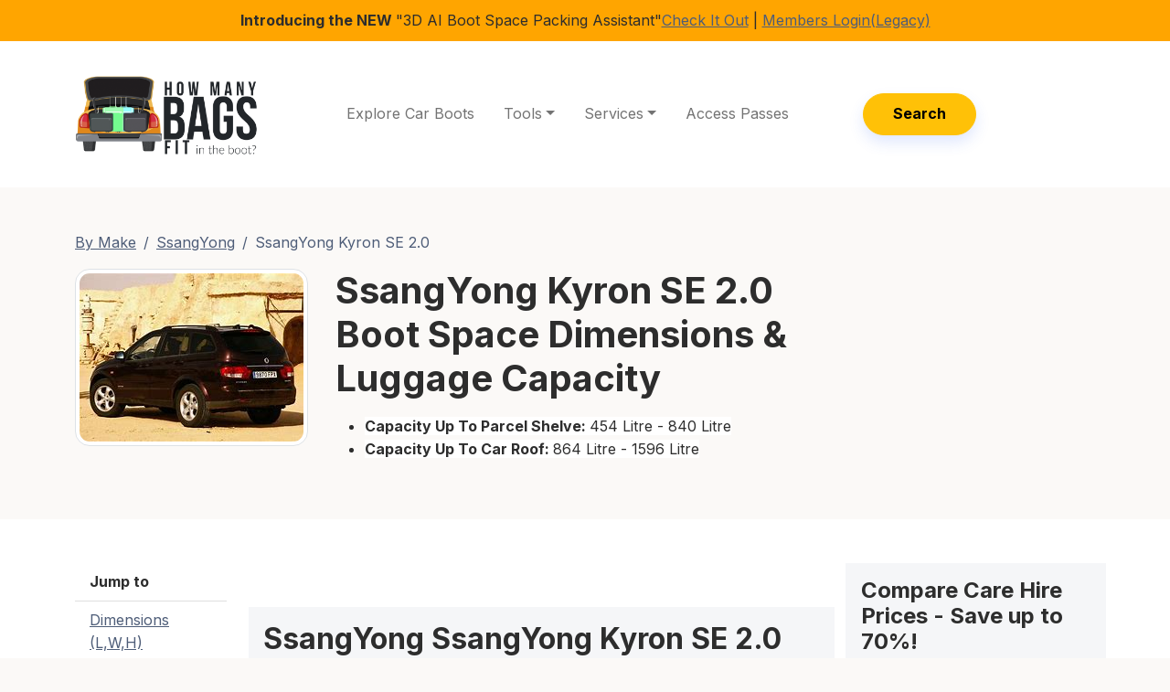

--- FILE ---
content_type: text/html; charset=UTF-8
request_url: https://how-many-bags-fit.com/car-make/ssangyong/ssangyong-kyron-se-2-0-boot-space-dimensions-luggage-capacity/
body_size: 10013
content:
<!DOCTYPE html>
<html>
<head>
    <meta charset="UTF-8" />
    <meta name="viewport" content="width=device-width, user-scalable=no, shrink-to-fit=no, initial-scale=1.0, minimum-scale=1.0, maximum-scale=1.0">
    <meta http-equiv="content-language" content="en-gb">
    <meta http-equiv="X-UA-Compatible" content="IE=edge,chrome=1" />
    <!-- The above 3 meta tags *must* come first in the head; any other head content must come *after* these tags -->
	<title>SsangYong Kyron SE 2.0 Boot Space Dimensions &amp; Luggage Capacity</title>
    <link rel="profile" href="https://gmpg.org/xfn/11" />
    <link rel="pingback" href="https://how-many-bags-fit.com/xmlrpc.php" />
    
        <script>window.SITE_URL = "https://how-many-bags-fit.com"</script><meta name='robots' content='index, follow, max-image-preview:large, max-snippet:-1, max-video-preview:-1' />
	<style>img:is([sizes="auto" i], [sizes^="auto," i]) { contain-intrinsic-size: 3000px 1500px }</style>
	
	<!-- This site is optimized with the Yoast SEO plugin v26.5 - https://yoast.com/wordpress/plugins/seo/ -->
	<meta name="description" content="Get Instant Boot Space Dimensions, Size and Measurements in cm for this model" />
	<link rel="canonical" href="https://how-many-bags-fit.com/car-make/ssangyong/ssangyong-kyron-se-2-0-boot-space-dimensions-luggage-capacity/" />
	<meta property="og:locale" content="en_GB" />
	<meta property="og:type" content="article" />
	<meta property="og:title" content="SsangYong Kyron SE 2.0 Boot Space Dimensions &amp; Luggage Capacity" />
	<meta property="og:description" content="Get Instant Boot Space Dimensions, Size and Measurements in cm for this model" />
	<meta property="og:url" content="https://how-many-bags-fit.com/car-make/ssangyong/ssangyong-kyron-se-2-0-boot-space-dimensions-luggage-capacity/" />
	<meta property="og:site_name" content="Car Boot Space Calculator &amp; Luggage Capacity Insights" />
	<meta property="article:modified_time" content="2021-12-15T13:56:26+00:00" />
	<meta property="og:image" content="https://how-many-bags-fit.com/wp-content/uploads/2022/11/bags-many-bags-fit-logo.png" />
	<meta property="og:image:width" content="714" />
	<meta property="og:image:height" content="420" />
	<meta property="og:image:type" content="image/png" />
	<meta name="twitter:card" content="summary_large_image" />
	<script type="application/ld+json" class="yoast-schema-graph">{"@context":"https://schema.org","@graph":[{"@type":"WebPage","@id":"https://how-many-bags-fit.com/car-make/ssangyong/ssangyong-kyron-se-2-0-boot-space-dimensions-luggage-capacity/","url":"https://how-many-bags-fit.com/car-make/ssangyong/ssangyong-kyron-se-2-0-boot-space-dimensions-luggage-capacity/","name":"SsangYong Kyron SE 2.0 Boot Space Dimensions & Luggage Capacity","isPartOf":{"@id":"https://how-many-bags-fit.com/#website"},"primaryImageOfPage":{"@id":"https://how-many-bags-fit.com/car-make/ssangyong/ssangyong-kyron-se-2-0-boot-space-dimensions-luggage-capacity/#primaryimage"},"image":{"@id":"https://how-many-bags-fit.com/car-make/ssangyong/ssangyong-kyron-se-2-0-boot-space-dimensions-luggage-capacity/#primaryimage"},"thumbnailUrl":"https://how-many-bags-fit.com/wp-content/uploads/2022/11/bags-many-bags-fit-logo.png","datePublished":"2021-12-15T02:08:32+00:00","dateModified":"2021-12-15T13:56:26+00:00","description":"Get Instant Boot Space Dimensions, Size and Measurements in cm for this model","breadcrumb":{"@id":"https://how-many-bags-fit.com/car-make/ssangyong/ssangyong-kyron-se-2-0-boot-space-dimensions-luggage-capacity/#breadcrumb"},"inLanguage":"en-GB","potentialAction":[{"@type":"ReadAction","target":["https://how-many-bags-fit.com/car-make/ssangyong/ssangyong-kyron-se-2-0-boot-space-dimensions-luggage-capacity/"]}]},{"@type":"ImageObject","inLanguage":"en-GB","@id":"https://how-many-bags-fit.com/car-make/ssangyong/ssangyong-kyron-se-2-0-boot-space-dimensions-luggage-capacity/#primaryimage","url":"https://how-many-bags-fit.com/wp-content/uploads/2022/11/bags-many-bags-fit-logo.png","contentUrl":"https://how-many-bags-fit.com/wp-content/uploads/2022/11/bags-many-bags-fit-logo.png","width":"714","height":"420","caption":"logo"},{"@type":"BreadcrumbList","@id":"https://how-many-bags-fit.com/car-make/ssangyong/ssangyong-kyron-se-2-0-boot-space-dimensions-luggage-capacity/#breadcrumb","itemListElement":[{"@type":"ListItem","position":1,"name":"Home","item":"https://how-many-bags-fit.com/"},{"@type":"ListItem","position":2,"name":"SsangYong","item":"https://how-many-bags-fit.com/car-make/ssangyong/"},{"@type":"ListItem","position":3,"name":"SsangYong Kyron SE 2.0 Boot Space Dimensions &#038; Luggage Capacity"}]},{"@type":"WebSite","@id":"https://how-many-bags-fit.com/#website","url":"https://how-many-bags-fit.com/","name":"How Many Bags Fit","description":"Calculate The Boot Space &amp; Luggage Capacity In Thousands Of Cars","publisher":{"@id":"https://how-many-bags-fit.com/#organization"},"alternateName":"Car Bootspace Calculator","potentialAction":[{"@type":"SearchAction","target":{"@type":"EntryPoint","urlTemplate":"https://how-many-bags-fit.com/?s={search_term_string}"},"query-input":{"@type":"PropertyValueSpecification","valueRequired":true,"valueName":"search_term_string"}}],"inLanguage":"en-GB"},{"@type":"Organization","@id":"https://how-many-bags-fit.com/#organization","name":"How Many Bags Fit","alternateName":"Car Boot Space Calculator","url":"https://how-many-bags-fit.com/","logo":{"@type":"ImageObject","inLanguage":"en-GB","@id":"https://how-many-bags-fit.com/#/schema/logo/image/","url":"https://how-many-bags-fit.com/wp-content/uploads/2022/11/bags-many-bags-fit-logo.png","contentUrl":"https://how-many-bags-fit.com/wp-content/uploads/2022/11/bags-many-bags-fit-logo.png","width":"714","height":"420","caption":"How Many Bags Fit"},"image":{"@id":"https://how-many-bags-fit.com/#/schema/logo/image/"}}]}</script>
	<!-- / Yoast SEO plugin. -->


<link rel='stylesheet' id='wp-block-library-css' href='https://how-many-bags-fit.com/wp-includes/css/dist/block-library/style.min.css?ver=6.8.3' type='text/css' media='all' />
<style id='classic-theme-styles-inline-css' type='text/css'>
/*! This file is auto-generated */
.wp-block-button__link{color:#fff;background-color:#32373c;border-radius:9999px;box-shadow:none;text-decoration:none;padding:calc(.667em + 2px) calc(1.333em + 2px);font-size:1.125em}.wp-block-file__button{background:#32373c;color:#fff;text-decoration:none}
</style>
<style id='global-styles-inline-css' type='text/css'>
:root{--wp--preset--aspect-ratio--square: 1;--wp--preset--aspect-ratio--4-3: 4/3;--wp--preset--aspect-ratio--3-4: 3/4;--wp--preset--aspect-ratio--3-2: 3/2;--wp--preset--aspect-ratio--2-3: 2/3;--wp--preset--aspect-ratio--16-9: 16/9;--wp--preset--aspect-ratio--9-16: 9/16;--wp--preset--color--black: #000000;--wp--preset--color--cyan-bluish-gray: #abb8c3;--wp--preset--color--white: #ffffff;--wp--preset--color--pale-pink: #f78da7;--wp--preset--color--vivid-red: #cf2e2e;--wp--preset--color--luminous-vivid-orange: #ff6900;--wp--preset--color--luminous-vivid-amber: #fcb900;--wp--preset--color--light-green-cyan: #7bdcb5;--wp--preset--color--vivid-green-cyan: #00d084;--wp--preset--color--pale-cyan-blue: #8ed1fc;--wp--preset--color--vivid-cyan-blue: #0693e3;--wp--preset--color--vivid-purple: #9b51e0;--wp--preset--gradient--vivid-cyan-blue-to-vivid-purple: linear-gradient(135deg,rgba(6,147,227,1) 0%,rgb(155,81,224) 100%);--wp--preset--gradient--light-green-cyan-to-vivid-green-cyan: linear-gradient(135deg,rgb(122,220,180) 0%,rgb(0,208,130) 100%);--wp--preset--gradient--luminous-vivid-amber-to-luminous-vivid-orange: linear-gradient(135deg,rgba(252,185,0,1) 0%,rgba(255,105,0,1) 100%);--wp--preset--gradient--luminous-vivid-orange-to-vivid-red: linear-gradient(135deg,rgba(255,105,0,1) 0%,rgb(207,46,46) 100%);--wp--preset--gradient--very-light-gray-to-cyan-bluish-gray: linear-gradient(135deg,rgb(238,238,238) 0%,rgb(169,184,195) 100%);--wp--preset--gradient--cool-to-warm-spectrum: linear-gradient(135deg,rgb(74,234,220) 0%,rgb(151,120,209) 20%,rgb(207,42,186) 40%,rgb(238,44,130) 60%,rgb(251,105,98) 80%,rgb(254,248,76) 100%);--wp--preset--gradient--blush-light-purple: linear-gradient(135deg,rgb(255,206,236) 0%,rgb(152,150,240) 100%);--wp--preset--gradient--blush-bordeaux: linear-gradient(135deg,rgb(254,205,165) 0%,rgb(254,45,45) 50%,rgb(107,0,62) 100%);--wp--preset--gradient--luminous-dusk: linear-gradient(135deg,rgb(255,203,112) 0%,rgb(199,81,192) 50%,rgb(65,88,208) 100%);--wp--preset--gradient--pale-ocean: linear-gradient(135deg,rgb(255,245,203) 0%,rgb(182,227,212) 50%,rgb(51,167,181) 100%);--wp--preset--gradient--electric-grass: linear-gradient(135deg,rgb(202,248,128) 0%,rgb(113,206,126) 100%);--wp--preset--gradient--midnight: linear-gradient(135deg,rgb(2,3,129) 0%,rgb(40,116,252) 100%);--wp--preset--font-size--small: 13px;--wp--preset--font-size--medium: 20px;--wp--preset--font-size--large: 36px;--wp--preset--font-size--x-large: 42px;--wp--preset--spacing--20: 0.44rem;--wp--preset--spacing--30: 0.67rem;--wp--preset--spacing--40: 1rem;--wp--preset--spacing--50: 1.5rem;--wp--preset--spacing--60: 2.25rem;--wp--preset--spacing--70: 3.38rem;--wp--preset--spacing--80: 5.06rem;--wp--preset--shadow--natural: 6px 6px 9px rgba(0, 0, 0, 0.2);--wp--preset--shadow--deep: 12px 12px 50px rgba(0, 0, 0, 0.4);--wp--preset--shadow--sharp: 6px 6px 0px rgba(0, 0, 0, 0.2);--wp--preset--shadow--outlined: 6px 6px 0px -3px rgba(255, 255, 255, 1), 6px 6px rgba(0, 0, 0, 1);--wp--preset--shadow--crisp: 6px 6px 0px rgba(0, 0, 0, 1);}:where(.is-layout-flex){gap: 0.5em;}:where(.is-layout-grid){gap: 0.5em;}body .is-layout-flex{display: flex;}.is-layout-flex{flex-wrap: wrap;align-items: center;}.is-layout-flex > :is(*, div){margin: 0;}body .is-layout-grid{display: grid;}.is-layout-grid > :is(*, div){margin: 0;}:where(.wp-block-columns.is-layout-flex){gap: 2em;}:where(.wp-block-columns.is-layout-grid){gap: 2em;}:where(.wp-block-post-template.is-layout-flex){gap: 1.25em;}:where(.wp-block-post-template.is-layout-grid){gap: 1.25em;}.has-black-color{color: var(--wp--preset--color--black) !important;}.has-cyan-bluish-gray-color{color: var(--wp--preset--color--cyan-bluish-gray) !important;}.has-white-color{color: var(--wp--preset--color--white) !important;}.has-pale-pink-color{color: var(--wp--preset--color--pale-pink) !important;}.has-vivid-red-color{color: var(--wp--preset--color--vivid-red) !important;}.has-luminous-vivid-orange-color{color: var(--wp--preset--color--luminous-vivid-orange) !important;}.has-luminous-vivid-amber-color{color: var(--wp--preset--color--luminous-vivid-amber) !important;}.has-light-green-cyan-color{color: var(--wp--preset--color--light-green-cyan) !important;}.has-vivid-green-cyan-color{color: var(--wp--preset--color--vivid-green-cyan) !important;}.has-pale-cyan-blue-color{color: var(--wp--preset--color--pale-cyan-blue) !important;}.has-vivid-cyan-blue-color{color: var(--wp--preset--color--vivid-cyan-blue) !important;}.has-vivid-purple-color{color: var(--wp--preset--color--vivid-purple) !important;}.has-black-background-color{background-color: var(--wp--preset--color--black) !important;}.has-cyan-bluish-gray-background-color{background-color: var(--wp--preset--color--cyan-bluish-gray) !important;}.has-white-background-color{background-color: var(--wp--preset--color--white) !important;}.has-pale-pink-background-color{background-color: var(--wp--preset--color--pale-pink) !important;}.has-vivid-red-background-color{background-color: var(--wp--preset--color--vivid-red) !important;}.has-luminous-vivid-orange-background-color{background-color: var(--wp--preset--color--luminous-vivid-orange) !important;}.has-luminous-vivid-amber-background-color{background-color: var(--wp--preset--color--luminous-vivid-amber) !important;}.has-light-green-cyan-background-color{background-color: var(--wp--preset--color--light-green-cyan) !important;}.has-vivid-green-cyan-background-color{background-color: var(--wp--preset--color--vivid-green-cyan) !important;}.has-pale-cyan-blue-background-color{background-color: var(--wp--preset--color--pale-cyan-blue) !important;}.has-vivid-cyan-blue-background-color{background-color: var(--wp--preset--color--vivid-cyan-blue) !important;}.has-vivid-purple-background-color{background-color: var(--wp--preset--color--vivid-purple) !important;}.has-black-border-color{border-color: var(--wp--preset--color--black) !important;}.has-cyan-bluish-gray-border-color{border-color: var(--wp--preset--color--cyan-bluish-gray) !important;}.has-white-border-color{border-color: var(--wp--preset--color--white) !important;}.has-pale-pink-border-color{border-color: var(--wp--preset--color--pale-pink) !important;}.has-vivid-red-border-color{border-color: var(--wp--preset--color--vivid-red) !important;}.has-luminous-vivid-orange-border-color{border-color: var(--wp--preset--color--luminous-vivid-orange) !important;}.has-luminous-vivid-amber-border-color{border-color: var(--wp--preset--color--luminous-vivid-amber) !important;}.has-light-green-cyan-border-color{border-color: var(--wp--preset--color--light-green-cyan) !important;}.has-vivid-green-cyan-border-color{border-color: var(--wp--preset--color--vivid-green-cyan) !important;}.has-pale-cyan-blue-border-color{border-color: var(--wp--preset--color--pale-cyan-blue) !important;}.has-vivid-cyan-blue-border-color{border-color: var(--wp--preset--color--vivid-cyan-blue) !important;}.has-vivid-purple-border-color{border-color: var(--wp--preset--color--vivid-purple) !important;}.has-vivid-cyan-blue-to-vivid-purple-gradient-background{background: var(--wp--preset--gradient--vivid-cyan-blue-to-vivid-purple) !important;}.has-light-green-cyan-to-vivid-green-cyan-gradient-background{background: var(--wp--preset--gradient--light-green-cyan-to-vivid-green-cyan) !important;}.has-luminous-vivid-amber-to-luminous-vivid-orange-gradient-background{background: var(--wp--preset--gradient--luminous-vivid-amber-to-luminous-vivid-orange) !important;}.has-luminous-vivid-orange-to-vivid-red-gradient-background{background: var(--wp--preset--gradient--luminous-vivid-orange-to-vivid-red) !important;}.has-very-light-gray-to-cyan-bluish-gray-gradient-background{background: var(--wp--preset--gradient--very-light-gray-to-cyan-bluish-gray) !important;}.has-cool-to-warm-spectrum-gradient-background{background: var(--wp--preset--gradient--cool-to-warm-spectrum) !important;}.has-blush-light-purple-gradient-background{background: var(--wp--preset--gradient--blush-light-purple) !important;}.has-blush-bordeaux-gradient-background{background: var(--wp--preset--gradient--blush-bordeaux) !important;}.has-luminous-dusk-gradient-background{background: var(--wp--preset--gradient--luminous-dusk) !important;}.has-pale-ocean-gradient-background{background: var(--wp--preset--gradient--pale-ocean) !important;}.has-electric-grass-gradient-background{background: var(--wp--preset--gradient--electric-grass) !important;}.has-midnight-gradient-background{background: var(--wp--preset--gradient--midnight) !important;}.has-small-font-size{font-size: var(--wp--preset--font-size--small) !important;}.has-medium-font-size{font-size: var(--wp--preset--font-size--medium) !important;}.has-large-font-size{font-size: var(--wp--preset--font-size--large) !important;}.has-x-large-font-size{font-size: var(--wp--preset--font-size--x-large) !important;}
:where(.wp-block-post-template.is-layout-flex){gap: 1.25em;}:where(.wp-block-post-template.is-layout-grid){gap: 1.25em;}
:where(.wp-block-columns.is-layout-flex){gap: 2em;}:where(.wp-block-columns.is-layout-grid){gap: 2em;}
:root :where(.wp-block-pullquote){font-size: 1.5em;line-height: 1.6;}
</style>
<link rel='stylesheet' id='dashicons-css' href='https://how-many-bags-fit.com/wp-includes/css/dashicons.min.css?ver=6.8.3' type='text/css' media='all' />
<link rel='stylesheet' id='newsletter-css' href='https://how-many-bags-fit.com/wp-content/plugins/newsletter/style.css?ver=9.1.0' type='text/css' media='all' />
<script type="text/javascript" src="https://how-many-bags-fit.com/wp-includes/js/jquery/jquery.min.js?ver=3.7.1" id="jquery-core-js"></script>
<script type="text/javascript" src="https://how-many-bags-fit.com/wp-includes/js/jquery/jquery-migrate.min.js?ver=3.4.1" id="jquery-migrate-js"></script>
<link rel="https://api.w.org/" href="https://how-many-bags-fit.com/wp-json/" /><link rel="alternate" title="JSON" type="application/json" href="https://how-many-bags-fit.com/wp-json/wp/v2/car-make/1468" /><link rel="EditURI" type="application/rsd+xml" title="RSD" href="https://how-many-bags-fit.com/xmlrpc.php?rsd" />
<meta name="generator" content="WordPress 6.8.3" />
<link rel='shortlink' href='https://how-many-bags-fit.com/?p=1468' />
<link rel="alternate" title="oEmbed (JSON)" type="application/json+oembed" href="https://how-many-bags-fit.com/wp-json/oembed/1.0/embed?url=https%3A%2F%2Fhow-many-bags-fit.com%2Fcar-make%2Fssangyong%2Fssangyong-kyron-se-2-0-boot-space-dimensions-luggage-capacity%2F" />
<link rel="alternate" title="oEmbed (XML)" type="text/xml+oembed" href="https://how-many-bags-fit.com/wp-json/oembed/1.0/embed?url=https%3A%2F%2Fhow-many-bags-fit.com%2Fcar-make%2Fssangyong%2Fssangyong-kyron-se-2-0-boot-space-dimensions-luggage-capacity%2F&#038;format=xml" />
<link rel="icon" href="https://how-many-bags-fit.com/wp-content/uploads/2022/11/cropped-boot-space-calculator-32x32.png" sizes="32x32" />
<link rel="icon" href="https://how-many-bags-fit.com/wp-content/uploads/2022/11/cropped-boot-space-calculator-192x192.png" sizes="192x192" />
<link rel="apple-touch-icon" href="https://how-many-bags-fit.com/wp-content/uploads/2022/11/cropped-boot-space-calculator-180x180.png" />
<meta name="msapplication-TileImage" content="https://how-many-bags-fit.com/wp-content/uploads/2022/11/cropped-boot-space-calculator-270x270.png" />
    
    <link rel="stylesheet" href="https://how-many-bags-fit.com/wp-content/themes/hmbf5/style.css">
    
    <!-- Favicon CSS -->
    <link rel="apple-touch-icon" sizes="180x180" href="https://how-many-bags-fit.com/wp-content/themes/hmbf5/assets/favicon/apple-touch-icon.png">
<link rel="icon" type="image/png" sizes="32x32" href="https://how-many-bags-fit.com/wp-content/themes/hmbf5/assets/favicon/favicon-32x32.png">
<link rel="icon" type="image/png" sizes="16x16" href="https://how-many-bags-fit.com/wp-content/themes/hmbf5/assets/favicon/favicon-16x16.png">
<link rel="manifest" href="https://how-many-bags-fit.com/wp-content/themes/hmbf5/assets/favicon/site.webmanifest">
<link rel="mask-icon" href="https://how-many-bags-fit.com/wp-content/themes/hmbf5/assets/favicon/safari-pinned-tab.svg" color="#5bbad5">
<meta name="msapplication-TileColor" content="#da532c">
<meta name="theme-color" content="#ffffff">

    <meta name="google-site-verification" content="BOGyGqvzukdaXPLUU_iSsTCB-acILK7QrN0ZpznJ4tc" />
    
   
        
  
    <!-- Bootstrap CSS -->
    <link href="https://how-many-bags-fit.com/wp-content/themes/hmbf5/assets/bootstrap/css/bootstrap.min.css" rel="stylesheet">

    <!-- Gordita Fonts CSS -->
    <link rel="stylesheet" href="https://fonts.googleapis.com/css?family=Inter:300italic,400italic,600italic,700italic,800italic,400,300,600,700,800&amp;display=swap">

    <!-- Main Style CSS -->
    <link rel="stylesheet" href="https://how-many-bags-fit.com/wp-content/themes/hmbf5/assets/css/style.css?ref=115">
    
        <!-- Hotjar Tracking Code for https://how-many-bags-fit.com/ -->
    <script>
        (function(h,o,t,j,a,r){
            h.hj=h.hj||function(){(h.hj.q=h.hj.q||[]).push(arguments)};
            h._hjSettings={hjid:2961719,hjsv:6};
            a=o.getElementsByTagName('head')[0];
            r=o.createElement('script');r.async=1;
            r.src=t+h._hjSettings.hjid+j+h._hjSettings.hjsv;
            a.appendChild(r);
        })(window,document,'https://static.hotjar.com/c/hotjar-','.js?sv=');
    </script>
    <script src="https://how-many-bags-fit.com/wp-content/themes/hmbf5/assets/js/jquery.min.js"></script> 
<script src="https://how-many-bags-fit.com/wp-content/themes/hmbf5/assets/bootstrap/js/bootstrap.min.js"></script> 

</head>

<body>
<header class="bg-primary-gradient">
     <div style="text-align: center;
    background: orange;
    padding: 10px;">
         <b>Introducing the NEW </b> "3D AI Boot Space Packing Assistant"<a href="https://app.how-many-bags-fit.com/" style="text-decoration: underline;">Check It Out</a> | 
        <a href="https://how-many-bags-fit.com/login">Members Login(Legacy)</a>
        </div>
    
    <nav class="navbar navbar-light navbar-expand-md bg-white navbar-shrink py-3 navbar-border" id="mainNav">
        <div class="container"><a class="navbar-brand d-flex align-items-center" href="https://how-many-bags-fit.com/"><img id="logo" src="https://how-many-bags-fit.com/wp-content/themes/hmbf5/assets/img/brands/bags-many-bags-fit-logo.png" alt="website logo"></a><button data-bs-toggle="collapse" class="navbar-toggler" data-bs-target="#navcol-1"><span class="visually-hidden">Toggle navigation</span><span class="navbar-toggler-icon"></span></button>
            
        <div id="navcol-1" class="collapse navbar-collapse"><ul id="menu-header-menu" class="navbar-nav mx-auto"><li  id="menu-item-1151" class="menu-item menu-item-type-post_type menu-item-object-page nav-item nav-item-1151"><a href="https://how-many-bags-fit.com/boot-space-by-vehicle-make/" class="nav-link ">Explore Car Boots</a></li>
<li  id="menu-item-6639" class="menu-item menu-item-type-custom menu-item-object-custom menu-item-has-children dropdown nav-item nav-item-6639"><a href="#" class="nav-link  dropdown-toggle" data-bs-toggle="dropdown" aria-haspopup="true" aria-expanded="false">Tools</a>
<ul class="dropdown-menu  depth_0">
	<li  id="menu-item-26954" class="menu-item menu-item-type-custom menu-item-object-custom nav-item nav-item-26954"><a href="https://app.how-many-bags-fit.com/" class="dropdown-item ">3D AI Boot Space Packing Assistant</a></li>
	<li  id="menu-item-5077" class="menu-item menu-item-type-post_type menu-item-object-page nav-item nav-item-5077"><a href="https://how-many-bags-fit.com/boot-space-comparison/" class="dropdown-item ">Boot Space Comparison</a></li>
</ul>
</li>
<li  id="menu-item-6641" class="menu-item menu-item-type-custom menu-item-object-custom menu-item-has-children dropdown nav-item nav-item-6641"><a href="#" class="nav-link  dropdown-toggle" data-bs-toggle="dropdown" aria-haspopup="true" aria-expanded="false">Services</a>
<ul class="dropdown-menu  depth_0">
	<li  id="menu-item-1997" class="menu-item menu-item-type-post_type menu-item-object-page nav-item nav-item-1997"><a href="https://how-many-bags-fit.com/planning-a-trip/" class="dropdown-item ">Planning A Trip</a></li>
	<li  id="menu-item-1996" class="menu-item menu-item-type-post_type menu-item-object-page nav-item nav-item-1996"><a href="https://how-many-bags-fit.com/looking-to-buy/" class="dropdown-item ">Looking To Buy</a></li>
</ul>
</li>
<li  id="menu-item-6642" class="menu-item menu-item-type-post_type menu-item-object-page nav-item nav-item-6642"><a href="https://how-many-bags-fit.com/membership/" class="nav-link ">Access Passes</a></li>
</ul></div>        
        <div class="collapse navbar-collapse" id="navcol-2">
        <a class="btn btn-warning shadow" role="button" href="https://how-many-bags-fit.com/search-car-boot-spaces/">Search</a>
            </div>

        </div>
    </nav>
</header>
    

    <!--======== End of header area  =========-->    <section class="py-5" id="top">
        <div class="container">
            
            <nav aria-label="breadcrumb" class="breadcrumblist">
              <ol class="breadcrumb">
                <li class="breadcrumb-item"><a href="https://how-many-bags-fit.com/boot-space-by-vehicle-make/">By Make</a></li>
                <li class="breadcrumb-item"><a href="https://how-many-bags-fit.com/car-make/ssangyong/">SsangYong</a></li>
                <li class="breadcrumb-item active" aria-current="page">SsangYong Kyron SE 2.0</li>
              </ol>
            </nav>
            
            <div class="row">
                <div class="col-12 col-md-3">
                    <img class="img-fluid mb-3 img-thumbnail" src="https://how-many-bags-fit.com/wp-content/themes/hmbf5/gallery/new_cars/1638930020-143.jpg"  alt="SsangYong Kyron SE 2.0 Photo" class="img_icon_padding
                  ">
                </div>
                
                <div class="col-12 col-md-6">
                    <h1 class="fw-bold text-start">SsangYong Kyron SE 2.0 Boot Space Dimensions &#038; Luggage Capacity</h1>
                    <p class="text-start"></p>
                    <div class="row">
                        <div class="col text-start">
                            <ul>
                                <li><strong><span style="background-color: rgb(255, 255, 255);">Capacity Up To Parcel Shelve:&nbsp;</span></strong><span style="background-color: rgb(255, 255, 255);">454 Litre - 840 Litre</span></li>
                                <li><strong><span style="background-color: rgb(255, 255, 255);">Capacity Up To Car Roof:&nbsp;</span></strong><span style="background-color: rgb(255, 255, 255);">864 Litre - 1596 Litre</span></li>
                            </ul>
                        </div>
                    </div>
                </div>
                <div class="col-12 col-md-3 mt-1">   </div>

            </div>
        </div>
    </section>




    <section class="bg-white pt-5">
        <div class="container">
            <div class="row">
                <div class="col-12 text-start col-md-2 pb-5">
                    <ul class="list-group list-group-flush sticky-top">
                        <li class="list-group-item"><span class="fw-bold">Jump to</span></li>
                        <li class="list-group-item"><a href="#dimensions">Dimensions (L,W,H)</a></li>
                        <li class="list-group-item"><a href="#luggage">Luggage Calculator</a></li>
                        <li class="list-group-item"><a href="#bootspace">Boot Capacity(ltrs)</a></li>
                                                <li class="list-group-item"><a href="#top">Back To Top</a></li>
                    </ul>
                </div>
                <div class="col-12 col-md-7">
                    
                                        
                    <section class="py-3 px-3 my-5 bg-light" id="dimensions">

                        <h2 class="title mb-20 fw-bold">SsangYong SsangYong Kyron SE 2.0 Boot Dimensions in cm</h2>
                        <div class="row">
                            <div class="col-12 col-md-5">
                                <p><img class="img-fluid" src="https://how-many-bags-fit.com/wp-content/themes/hmbf5/assets/img/products/boot_measurements.png">&nbsp;</p>
                            </div>
                            <div class="col col-md-7">
                                <div class="table-responsive">
                                    <table class="table table-striped">
                                        <thead>
                                            <tr></tr>
                                        </thead>
                                        <tbody>
                                            <tr>
                                                <td><span style="color: rgb(0, 0, 0);">A - Minimum  Width</span></td>
                                                <td><span style="color: var(--bs-table-striped-color); background-color: var(--bs-table-bg);">105.4 cm</span></td>
                                            </tr>
                                            <tr>
                                                <td><span style="color: rgb(0, 0, 0);">B - Max Height</span></td>
                                                <td><span style="color: rgb(33, 37, 41);">84.8 cm</span></td>
                                            </tr>
                                            <tr>
                                                <td><span style="color: rgb(0, 0, 0);">C - Length: rear seats folded</span><br></td>
                                                <td><span style="color: var(--bs-table-striped-color); background-color: var(--bs-table-bg);">188 cm</span><br></td>
                                            </tr>
                                            <tr>
                                                <td><span style="color: rgb(0, 0, 0);">D - Length: rear seats upright</span><br></td>
                                                <td><span style="color: rgb(33, 37, 41); background-color: var(--bs-table-bg);">101.7 cm</span><br></td>
                                            </tr>
                                        </tbody>
                                    </table>
                                    <form action="https://how-many-bags-fit.com/boot-space-comparison/">
                                    <input type="hidden" name="vehicle_id1" id="" value="1638930020-143">
                                    <input type="hidden" name="vehicle_name1" id="" value="SsangYong Kyron SE 2.0">
                                    <button  class="btn btn-primary" alt="Go To The Compare Page" type="submit" formmethod="post">Compare This Vehicle To 3 Others</button>
                                    </form>
                                </div>
                            </div>
                        </div>
                    </section>
                    
                    
                       <section class="py-3 px-3 my-5 bg-light">
                        <div class="row">
                            <div class="col" id="luggage">
                                <h2 class="title fw-bold">SsangYong SsangYong Kyron SE 2.0 Luggage Capacity</h2>
                                
                                                                <p>Calculate exactly how much luggage you can load into a SsangYong SsangYong Kyron SE 2.0. Here's a quick video showing how it works</p>
                                <div style="position:relative;padding-bottom:56.25%"><iframe src="https://www.youtube.com/embed/Rk5ugjeh9Dk?si=Y_z9fUg1egA874VK" style="width:100%;height:100%;position:absolute;left:0;top:0" frameborder="0" allowfullscreen></iframe></div>
                                
                                <div class="row pt-3">
                                
                                <div class="col mb-3">
                                    <h3 class="fs-5">How Many Bags Fit In a SsangYong SsangYong Kyron SE 2.0? </h3>
                                    <p>For calculating how many standard sizes bags (Suitcases, Cabin Bags & Travel Bags) you can fit</p>
                                <form action="https://how-many-bags-fit.com/boot-space-calculator/">
                                    <input type="hidden" name="vehicle_id" id="" value="1638930020-143">
                                    <input type="hidden" name="vehicle_name" id="" value="SsangYong Kyron SE 2.0">
                                    <button  class="btn btn-primary" alt="Go To The Compare Page" type="submit" formmethod="post">Try The Bags calculator</button>
                                    </form>
                                </div>
                                
                                <div class="col mb-3">
                                    <h3 class="fs-5">How Much Luggage Fits In a SsangYong SsangYong Kyron SE 2.0? </h3>
                                    <p>For calculating non-standard luggage pieces such as pushchairs, bikes, sports equipment, a pet or an odd-shaped item.</p>
                                 <form action="https://how-many-bags-fit.com/calculate-how-much-luggage-fits/">
                                    <input type="hidden" name="vehicle_id" id="" value="1638930020-143">
                                    <input type="hidden" name="vehicle_name" id="" value="SsangYong Kyron SE 2.0">
                                    <button  class="btn btn-primary" alt="Go To The Compare Page" type="submit" formmethod="post">Try The Luggage calculator</button>
                                    </form>
                                </div>
                                    
                                </div>
                    
                                
                            </div>
                        </div>
                    </section>
                    
                     <h2 class="fw-bold">SsangYong SsangYong Kyron SE 2.0 Boot Capacity</h2>
                    <section class="py-3 px-3 mb-3 bg-light" id="bootspace">
                        <div class="row">
                            <div class="col">
                <h3 class="fs-6"><i>Luggage usable</i> boot capacity for the SsangYong - SsangYong Kyron SE 2.0 2007 mpv.</h3>
                            </div>
                        </div>
                        <div class="row">
                            <div class="col-12 text-start col-md-6">
                                <ul class="list-group">
                                    <li class="list-group-item"><span class="fw-bold">Capacity Up To Parcel Shelve</span></li>
                                    <li class="list-group-item"><span>Rear Seats Up: 454 Litre</span></li>
                                    <li class="list-group-item"><span>Rear Seats Down: 840 Litre</span></li>
                                </ul>
                            </div>
                            <div class="col-12 text-start col-md-6">
                                <ul class="list-group">
                                    <li class="list-group-item"><span class="fw-bold">Capacity Up To Car Roof</span></li>
                                    <li class="list-group-item"><span>Rear Seats Up: 864 Litre</span></li>
                                    <li class="list-group-item"><span>Rear Seats Down: 1596 Litre</span></li>
                                </ul>
                            </div>
                        </div>
                    </section>
                   
                    
                </div>
                <div class="col-12 col-md-3 border-start border-1 border-light bg-light ps-3 pt-3 mb-5">
                    <div class="sidebar" role="complementary"> 
    
    <H4 class="fw-bold">Compare Care Hire Prices - Save up to 70%!</h5>
    <script id="dchwidget" src="https://www.discovercars.com/wg.js" data-dev-env="com" data-location="" data-lang="uk" data-currency="gbp" data-utm-source="hmbf" data-utm-medium="widget" data-aff-code="a_aid" data-aff-channel="cr" data-aff-data1="SsangYong" data-aff-data2="SsangYong Kyron SE 2.0" data-autocomplete="on" data-style-submit-bg-color="00A200" data-style-submit-font-color="FFFFFF" data-style-form-bg-color="FAD130" data-style-form-font-color="333333" data-style-submit-text="Compare now" data-title-text="" data-iframe-height="360" data-iframe-width="300" data-style-title-color="00A200" async="async"></script>
<hr/>     
    
    <!--   <H4 class="fw-bold">Vehicles With Similar Boot Capacity</H4> -->
               
                

            <!--<div class="row">
                
<div class="col align-self-start bg-body py-5 mx-3 mb-3 border border-1 border-light text-center">
                    <h4>Planning A Trip?</h4>
                    <p>Find A Luggage-Friendly Hire Car In 3 Easy Steps</p>
                     <img class="img-fluid" src="/assets/img/splashes/man_with_bags.png">
                                    </div>
                
               <div class="col align-self-start bg-body py-5 mx-3 border border-1 border-light text-center">
                    <h4>Looking to buy a car?</h4>
                    <p>Find A Luggage-Friendly Car To Buy In 3 Easy Steps</p>
                     <img class="img-fluid" src="/assets/img/splashes/father_confused_about_car_boot.png">
                    <a class="btn btn-primary" role="button" href="">Start Your Search</a>
                </div>
                
                
            </div>-->
 
    
 
		
	</div>

                </div>
            </div>
        </div>
    </section>
    
        
<script type="speculationrules">
{"prefetch":[{"source":"document","where":{"and":[{"href_matches":"\/*"},{"not":{"href_matches":["\/wp-*.php","\/wp-admin\/*","\/wp-content\/uploads\/*","\/wp-content\/*","\/wp-content\/plugins\/*","\/wp-content\/themes\/hmbf5\/*","\/*\\?(.+)"]}},{"not":{"selector_matches":"a[rel~=\"nofollow\"]"}},{"not":{"selector_matches":".no-prefetch, .no-prefetch a"}}]},"eagerness":"conservative"}]}
</script>
<script type="text/javascript" src="https://how-many-bags-fit.com/wp-content/plugins/wp-payment-form/assets/libs/math-expression/math-expression.min.js?ver=1.2.17" id="math-expression-evaluator-js"></script>
<script type="text/javascript" src="https://how-many-bags-fit.com/wp-content/plugins/wp-payment-form/assets/js/dynamic-calculation.js?ver=4.6.17" id="dynamic-calculation-script-js"></script>
<script type="text/javascript" id="newsletter-js-extra">
/* <![CDATA[ */
var newsletter_data = {"action_url":"https:\/\/how-many-bags-fit.com\/wp-admin\/admin-ajax.php"};
/* ]]> */
</script>
<script type="text/javascript" src="https://how-many-bags-fit.com/wp-content/plugins/newsletter/main.js?ver=9.1.0" id="newsletter-js"></script>
<!--MODALS-->
<!-- Button trigger modal -->
<!-- Modal -->
<div class="modal fade" id="adjustSizesModal" tabindex="-1" aria-labelledby="adjustSizesLabel" aria-hidden="true">
  <div class="modal-dialog">
    <div class="modal-content">
      <div class="modal-header">
        <h4 class="modal-title" id="adjustSizesModalLabel">Adjust Bag Sizes</h4>
        <button type="button" class="btn-close" data-bs-dismiss="modal" aria-label="Close"></button>
      </div>
      <div class="modal-body">
        <h5>Large</h5>
        <div class="row text-center gx-2">
          <div class="col">
            <div class="input-group input-group-sm mb-3"> <span class="input-group-text" id="inputGroup-sizing-sm">H</span>
              <input type="text" class="form-control" aria-label="Sizing example input" aria-describedby="inputGroup-sizing-sm" value="" type="number" min="0" max="10" name="lrg" placeholder="78" >
            </div>
          </div>
          <div class="col">
            <div class="input-group input-group-sm mb-3"> <span class="input-group-text" id="inputGroup-sizing-sm">W</span>
              <input type="text" class="form-control" aria-label="Sizing example input" aria-describedby="inputGroup-sizing-sm" value="" type="number" min="0" max="10" name="lrg" placeholder="32" >
            </div>
          </div>
          <div class="col">
            <div class="input-group input-group-sm mb-3"> <span class="input-group-text" id="inputGroup-sizing-sm">D</span>
              <input type="text" class="form-control" aria-label="Sizing example input" aria-describedby="inputGroup-sizing-sm" value="" type="number" min="0" max="10" name="lrg" placeholder="50" >
            </div>
          </div>
        </div>
        <h5 class="mt-3">Medium</h5>
        <div class="row text-center gx-2">
          <div class="col">
            <div class="input-group input-group-sm mb-3"> <span class="input-group-text" id="inputGroup-sizing-sm">H</span>
              <input type="text" class="form-control" aria-label="Sizing example input" aria-describedby="inputGroup-sizing-sm" value="" type="number" min="0" max="10" name="lrg" placeholder="67" >
            </div>
          </div>
          <div class="col">
            <div class="input-group input-group-sm mb-3"> <span class="input-group-text" id="inputGroup-sizing-sm">W</span>
              <input type="text" class="form-control" aria-label="Sizing example input" aria-describedby="inputGroup-sizing-sm" value="" type="number" min="0" max="10" name="lrg" placeholder="28" >
            </div>
          </div>
          <div class="col">
            <div class="input-group input-group-sm mb-3"> <span class="input-group-text" id="inputGroup-sizing-sm">D</span>
              <input type="text" class="form-control" aria-label="Sizing example input" aria-describedby="inputGroup-sizing-sm" value="" type="number" min="0" max="10" name="lrg" placeholder="45" >
            </div>
          </div>
        </div>
        <h5 class="mt-3">Small</h5>
        <div class="row text-center gx-2">
          <div class="col">
            <div class="input-group input-group-sm mb-3"> <span class="input-group-text" id="inputGroup-sizing-sm">H</span>
              <input type="text" class="form-control" aria-label="Sizing example input" aria-describedby="inputGroup-sizing-sm" value="" type="number" min="0" max="10" name="lrg" placeholder="54" >
            </div>
          </div>
          <div class="col">
            <div class="input-group input-group-sm mb-3"> <span class="input-group-text" id="inputGroup-sizing-sm">W</span>
              <input type="text" class="form-control" aria-label="Sizing example input" aria-describedby="inputGroup-sizing-sm" value="" type="number" min="0" max="10" name="lrg" placeholder="37" >
            </div>
          </div>
          <div class="col">
            <div class="input-group input-group-sm mb-3"> <span class="input-group-text" id="inputGroup-sizing-sm">D</span>
              <input type="text" class="form-control" aria-label="Sizing example input" aria-describedby="inputGroup-sizing-sm" value="" type="number" min="0" max="10" name="lrg" placeholder="20" >
            </div>
          </div>
        </div>
      </div>
      <div class="modal-footer">
        <button type="button" class="btn btn-secondary" data-bs-dismiss="modal">Close</button>
        <button type="button" class="btn btn-primary">Save changes</button>
      </div>
    </div>
  </div>
</div>
<!--MODALS END-->

<footer class="bg-primary-gradient">
  <div class="container py-4 py-lg-5">
    <div class="row">
      <div class="col-12 col-md-3 text-center text-lg-start d-flex flex-column item">
        <h3 class="fs-6 fw-bold">Tools</h3>
        <ul class="list-unstyled">
          <li><a href="https://how-many-bags-fit.com/boot-space-calculator/">Boot Space Calculator</a></li>
          <li><a href="https://how-many-bags-fit.com/boot-space-comparison/">Boot Space Comparison</a></li>
                    </ul>
      </div>
        <div class="col-12 col-md-3 text-center text-lg-start d-flex flex-column item">
        <h3 class="fs-6 fw-bold">Services</h3>
        <ul class="list-unstyled">
          <li><a href="https://how-many-bags-fit.com/planning-a-trip/">What To Hire Based On Boot Space</a></li>
          <li><a href="https://how-many-bags-fit.com/looking-to-buy/">What To Buy Based On Boot Space</a></li>
              
        </ul>
      </div>
      <div class="col-12 col-md-3 text-center text-lg-start d-flex flex-column item">
        <h3 class="fs-6 fw-bold">More</h3>
        <ul class="list-unstyled">
          <li><a href="https://how-many-bags-fit.com/blog/">Tips & Advice</a></li>
            <li><a href="https://how-many-bags-fit.com/about/">Our Story</a></li>
          <li><a href="https://how-many-bags-fit.com/contact-us/">Contact Us</a></li>
        </ul>
      </div>
      <div class="col-12 col-md-3 text-center text-lg-start d-flex flex-column align-items-center order-first align-items-lg-start order-lg-last item social">
        <div class="fw-bold d-flex align-items-center mb-2"><span class="bs-icon-sm bs-icon-circle bs-icon-primary d-flex justify-content-center align-items-center bs-icon me-2">
          <svg xmlns="http://www.w3.org/2000/svg" width="1em" height="1em" fill="currentColor" viewBox="0 0 16 16" class="bi bi-bezier">
            <path fill-rule="evenodd" d="M0 10.5A1.5 1.5 0 0 1 1.5 9h1A1.5 1.5 0 0 1 4 10.5v1A1.5 1.5 0 0 1 2.5 13h-1A1.5 1.5 0 0 1 0 11.5v-1zm1.5-.5a.5.5 0 0 0-.5.5v1a.5.5 0 0 0 .5.5h1a.5.5 0 0 0 .5-.5v-1a.5.5 0 0 0-.5-.5h-1zm10.5.5A1.5 1.5 0 0 1 13.5 9h1a1.5 1.5 0 0 1 1.5 1.5v1a1.5 1.5 0 0 1-1.5 1.5h-1a1.5 1.5 0 0 1-1.5-1.5v-1zm1.5-.5a.5.5 0 0 0-.5.5v1a.5.5 0 0 0 .5.5h1a.5.5 0 0 0 .5-.5v-1a.5.5 0 0 0-.5-.5h-1zM6 4.5A1.5 1.5 0 0 1 7.5 3h1A1.5 1.5 0 0 1 10 4.5v1A1.5 1.5 0 0 1 8.5 7h-1A1.5 1.5 0 0 1 6 5.5v-1zM7.5 4a.5.5 0 0 0-.5.5v1a.5.5 0 0 0 .5.5h1a.5.5 0 0 0 .5-.5v-1a.5.5 0 0 0-.5-.5h-1z"></path>
            <path d="M6 4.5H1.866a1 1 0 1 0 0 1h2.668A6.517 6.517 0 0 0 1.814 9H2.5c.123 0 .244.015.358.043a5.517 5.517 0 0 1 3.185-3.185A1.503 1.503 0 0 1 6 5.5v-1zm3.957 1.358A1.5 1.5 0 0 0 10 5.5v-1h4.134a1 1 0 1 1 0 1h-2.668a6.517 6.517 0 0 1 2.72 3.5H13.5c-.123 0-.243.015-.358.043a5.517 5.517 0 0 0-3.185-3.185z"></path>
          </svg>
          </span><span>How Many Bags Fit</span></div>
        <p class="text-muted copyright">We serve thousands of people around the world who go online every month to try and work out just how much boot space a specific car has. </p>
      </div>
    </div>
    <hr>
    <div class="text-muted d-flex justify-content-between align-items-center pt-3">
      <p class="mb-0">© 2026 Made with ❤️  by how-many-bags-fit.com | <small>All images are the property of their respective owners.</small></p>
      
        <ul class="list-inline mb-0 d-none">
        <li class="list-inline-item">
          <svg xmlns="http://www.w3.org/2000/svg" width="1em" height="1em" fill="currentColor" viewBox="0 0 16 16" class="bi bi-facebook">
            <path d="M16 8.049c0-4.446-3.582-8.05-8-8.05C3.58 0-.002 3.603-.002 8.05c0 4.017 2.926 7.347 6.75 7.951v-5.625h-2.03V8.05H6.75V6.275c0-2.017 1.195-3.131 3.022-3.131.876 0 1.791.157 1.791.157v1.98h-1.009c-.993 0-1.303.621-1.303 1.258v1.51h2.218l-.354 2.326H9.25V16c3.824-.604 6.75-3.934 6.75-7.951z"></path>
          </svg>
        </li>
        <li class="list-inline-item">
          <svg xmlns="http://www.w3.org/2000/svg" width="1em" height="1em" fill="currentColor" viewBox="0 0 16 16" class="bi bi-twitter">
            <path d="M5.026 15c6.038 0 9.341-5.003 9.341-9.334 0-.14 0-.282-.006-.422A6.685 6.685 0 0 0 16 3.542a6.658 6.658 0 0 1-1.889.518 3.301 3.301 0 0 0 1.447-1.817 6.533 6.533 0 0 1-2.087.793A3.286 3.286 0 0 0 7.875 6.03a9.325 9.325 0 0 1-6.767-3.429 3.289 3.289 0 0 0 1.018 4.382A3.323 3.323 0 0 1 .64 6.575v.045a3.288 3.288 0 0 0 2.632 3.218 3.203 3.203 0 0 1-.865.115 3.23 3.23 0 0 1-.614-.057 3.283 3.283 0 0 0 3.067 2.277A6.588 6.588 0 0 1 .78 13.58a6.32 6.32 0 0 1-.78-.045A9.344 9.344 0 0 0 5.026 15z"></path>
          </svg>
        </li>
        <li class="list-inline-item">
          <svg xmlns="http://www.w3.org/2000/svg" width="1em" height="1em" fill="currentColor" viewBox="0 0 16 16" class="bi bi-instagram">
            <path d="M8 0C5.829 0 5.556.01 4.703.048 3.85.088 3.269.222 2.76.42a3.917 3.917 0 0 0-1.417.923A3.927 3.927 0 0 0 .42 2.76C.222 3.268.087 3.85.048 4.7.01 5.555 0 5.827 0 8.001c0 2.172.01 2.444.048 3.297.04.852.174 1.433.372 1.942.205.526.478.972.923 1.417.444.445.89.719 1.416.923.51.198 1.09.333 1.942.372C5.555 15.99 5.827 16 8 16s2.444-.01 3.298-.048c.851-.04 1.434-.174 1.943-.372a3.916 3.916 0 0 0 1.416-.923c.445-.445.718-.891.923-1.417.197-.509.332-1.09.372-1.942C15.99 10.445 16 10.173 16 8s-.01-2.445-.048-3.299c-.04-.851-.175-1.433-.372-1.941a3.926 3.926 0 0 0-.923-1.417A3.911 3.911 0 0 0 13.24.42c-.51-.198-1.092-.333-1.943-.372C10.443.01 10.172 0 7.998 0h.003zm-.717 1.442h.718c2.136 0 2.389.007 3.232.046.78.035 1.204.166 1.486.275.373.145.64.319.92.599.28.28.453.546.598.92.11.281.24.705.275 1.485.039.843.047 1.096.047 3.231s-.008 2.389-.047 3.232c-.035.78-.166 1.203-.275 1.485a2.47 2.47 0 0 1-.599.919c-.28.28-.546.453-.92.598-.28.11-.704.24-1.485.276-.843.038-1.096.047-3.232.047s-2.39-.009-3.233-.047c-.78-.036-1.203-.166-1.485-.276a2.478 2.478 0 0 1-.92-.598 2.48 2.48 0 0 1-.6-.92c-.109-.281-.24-.705-.275-1.485-.038-.843-.046-1.096-.046-3.233 0-2.136.008-2.388.046-3.231.036-.78.166-1.204.276-1.486.145-.373.319-.64.599-.92.28-.28.546-.453.92-.598.282-.11.705-.24 1.485-.276.738-.034 1.024-.044 2.515-.045v.002zm4.988 1.328a.96.96 0 1 0 0 1.92.96.96 0 0 0 0-1.92zm-4.27 1.122a4.109 4.109 0 1 0 0 8.217 4.109 4.109 0 0 0 0-8.217zm0 1.441a2.667 2.667 0 1 1 0 5.334 2.667 2.667 0 0 1 0-5.334z"></path>
          </svg>
        </li>
      </ul>
    </div>
  </div>
</footer>
<!-- JS
    ============================================ --> 

<script src="https://how-many-bags-fit.com/wp-content/themes/hmbf5/assets/js/bs-init.js"></script> 
<script src="https://how-many-bags-fit.com/wp-content/themes/hmbf5/assets/js/bold-and-bright.js"></script> 
<script src="https://cdnjs.cloudflare.com/ajax/libs/popper.js/1.12.9/umd/popper.min.js" integrity="sha384-ApNbgh9B+Y1QKtv3Rn7W3mgPxhU9K/ScQsAP7hUibX39j7fakFPskvXusvfa0b4Q" crossorigin="anonymous"></script> 
<!-- Main JS --> 
<script src="https://how-many-bags-fit.com/wp-content/themes/hmbf5/assets/js/main.js"></script> 
<!-- calculation JS -->
<script src="https://how-many-bags-fit.com/wp-content/themes/hmbf5/assets/js/bags_calc.js"></script>

<!-- Global site tag (gtag.js) - Google Analytics --> 
<script async src="https://www.googletagmanager.com/gtag/js?id=UA-29189734-15"></script> 
<script>
  window.dataLayer = window.dataLayer || [];
  function gtag(){dataLayer.push(arguments);}
  gtag('js', new Date());

  gtag('config', 'UA-29189734-15');
</script>
</body></html>

--- FILE ---
content_type: text/css
request_url: https://how-many-bags-fit.com/wp-content/themes/hmbf5/assets/css/style.css?ref=115
body_size: 706
content:
.logo {
  border-radius: 50%;
}

.logo {
  max-width: 100px;
}

#logo {
  max-width: 200px;
}

body {
  background-color: #FBF9F7;
}

@media x) {
  #mainNav.navbar-shrink {
    border-bottom: 1px solid rgba(42,35,35);
    background-color: #fff;
  }
}

a {
    text-decoration:underline;
}

/*Blog*/
.blog-area{
    font-size: 1.2em;
}

.blog-area h2, .h2 {
    font-size: 2rem;
    font-weight: 700;
    margin-top: 50px;
}
.blog-area h3, .h3 {
    font-size: 1.5rem;
    font-weight: 700;
    margin-top: 40px;
}
.blog-area h4, .h4 {
    font-size: 1rem;
}
.wp-block-quote{
text-align: center;
margin: 40px;
padding: 20px;
font-size: 20px;
color: #333;
border-left: 4px solid #333;
border-top-left-radius: 30px;
border-bottom-left-radius: 30px;
border-right: 4px solid #333;
border-top-right-radius: 30px;
border-bottom-right-radius: 30px;
}

/* Stats */
.stats h6 {
  font-size: 1.5em;
  font-weight: 700;
}

.stats p {
  font-size: 1em;
}

.stats {
  margin-top: 40px;
  padding: 10px;
}

.stats col {
  border-right: #2a2323 1px dashed;
}

.stats .col {
  border-right: dotted #2a2323;
}

.sticky-top {
    top: 50px;
}

/* Calculator */
.calc_groups{
    background-color:#3763f4;
    box-shadow: 0 4px 8px 0 rgb(0 0 0 / 20%), 0 6px 20px 0 rgb(0 0 0 / 19%);
}

.calc_groups .text-success,.text-danger{
color: white !important;
}

.calc_groups .border{
background: #f6f6f6;
}
.calc_group{
    background-color:#3763f4;
    box-shadow: 0 4px 8px 0 rgb(0 0 0 / 20%), 0 6px 20px 0 rgb(0 0 0 / 19%);
}

.calc_group .text-success,.text-danger{
color: white !important;
}

.calc_group .border{
background: #f6f6f6;
}

.calc_group-text{
    padding: 10px 30px;
    margin-top: 20px;
    color: white;
}
.cal_style{
    background-color: white;
    padding: 40px;
    border-radius: 20px;
    margin-top: 10px;
    box-shadow: 0 4px 8px 0 rgb(0 0 0 / 20%), 0 6px 20px 0 rgb(0 0 0 / 19%);
}
.cal_style_warning{
    background-color: white; padding: 20px; border-radius: 10px; border: red solid 5px; margin-top: 10px;
}

/* Sidebar */
.sidebar li{
   border-bottom:1px dashed #ccc;
    padding-bottom: 5px;
    margin-bottom:10px;
}

.sidebar h4{
    font-size: 24px;
    margin: 0px 0px 20px 0px;
    font-weight: 300;
}

.sidebar li p{
    font-size: 12px;
}
.sidebar li p a{
   display:inline;
   font-size: 1.3em;
}

.sidebar .thumbnail_size {
    width: 70px;
    border: 5px solid #f0f0f0;
    border-radius: 15px 50px 30px;
    float: left;
    margin-right:10px;
}
.sidebar .latest_posts, .latest_posts li{
    list-style: none;
     margin-left: 0; padding-left: 0;
}

/*pagination*/
.page-numbers {
    position: relative;
    display: block;
    padding: var(--bs-pagination-padding-y) var(--bs-pagination-padding-x);
    font-size: var(--bs-pagination-font-size);
    color: var(--bs-pagination-color);
    text-decoration: none;
    background-color: var(--bs-pagination-bg);
    border: var(--bs-pagination-border-width) solid var(--bs-pagination-border-color);
    transition: color .15s ease-in-out,background-color .15s ease-in-out,border-color .15s ease-in-out,box-shadow .15s ease-in-out;
}

.wp-roadmap .container {
    max-width: 100% !important;
}


--- FILE ---
content_type: text/javascript
request_url: https://how-many-bags-fit.com/wp-content/themes/hmbf5/assets/js/bs-init.js
body_size: -31
content:
document.addEventListener('DOMContentLoaded', function() {

	var products = document.querySelectorAll('[data-bss-dynamic-product]');

	for (var product of products) {
		var param = product.dataset.bssDynamicProductParam;
		product.dataset.reflowProduct = new URL(location.href).searchParams.get(param)
	}

}, false);